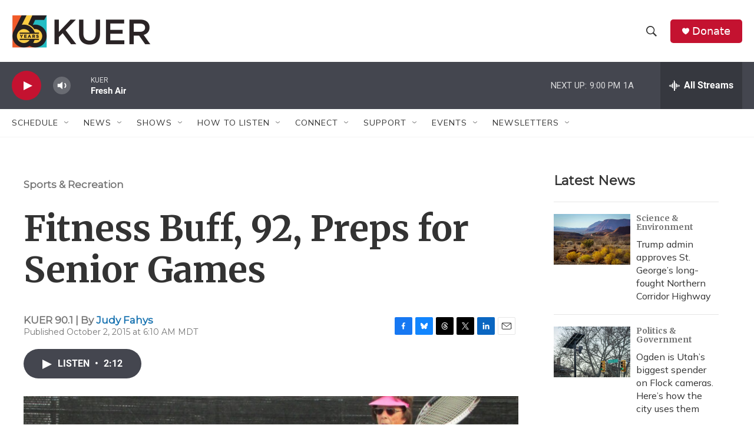

--- FILE ---
content_type: text/html; charset=utf-8
request_url: https://www.google.com/recaptcha/api2/aframe
body_size: 268
content:
<!DOCTYPE HTML><html><head><meta http-equiv="content-type" content="text/html; charset=UTF-8"></head><body><script nonce="o7x7-ANGKHIP7Njnxts5cw">/** Anti-fraud and anti-abuse applications only. See google.com/recaptcha */ try{var clients={'sodar':'https://pagead2.googlesyndication.com/pagead/sodar?'};window.addEventListener("message",function(a){try{if(a.source===window.parent){var b=JSON.parse(a.data);var c=clients[b['id']];if(c){var d=document.createElement('img');d.src=c+b['params']+'&rc='+(localStorage.getItem("rc::a")?sessionStorage.getItem("rc::b"):"");window.document.body.appendChild(d);sessionStorage.setItem("rc::e",parseInt(sessionStorage.getItem("rc::e")||0)+1);localStorage.setItem("rc::h",'1769051499582');}}}catch(b){}});window.parent.postMessage("_grecaptcha_ready", "*");}catch(b){}</script></body></html>